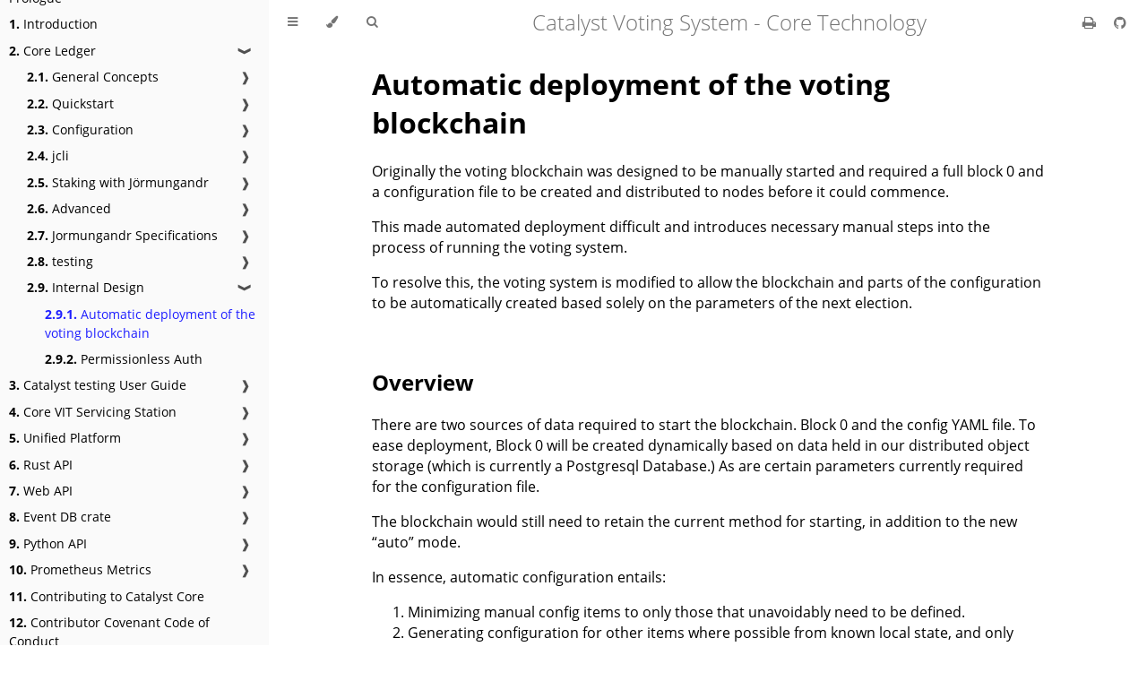

--- FILE ---
content_type: text/html; charset=utf-8
request_url: https://input-output-hk.github.io/catalyst-core/main/02_core_ledger/09_internal_design/01_auto-start.html
body_size: 6950
content:
<!DOCTYPE HTML>
<html lang="en" class="sidebar-visible no-js light">
    <head>
        <!-- Book generated using mdBook -->
        <meta charset="UTF-8">
        <title>Automatic deployment of the voting blockchain - Catalyst Voting System - Core Technology</title>


        <!-- Custom HTML head -->
        
        <meta name="description" content="">
        <meta name="viewport" content="width=device-width, initial-scale=1">
        <meta name="theme-color" content="#ffffff" />

        <link rel="icon" href="../../favicon.svg">
        <link rel="shortcut icon" href="../../favicon.png">
        <link rel="stylesheet" href="../../css/variables.css">
        <link rel="stylesheet" href="../../css/general.css">
        <link rel="stylesheet" href="../../css/chrome.css">
        <link rel="stylesheet" href="../../css/print.css" media="print">

        <!-- Fonts -->
        <link rel="stylesheet" href="../../FontAwesome/css/font-awesome.css">
        <link rel="stylesheet" href="../../fonts/fonts.css">

        <!-- Highlight.js Stylesheets -->
        <link rel="stylesheet" href="../../highlight.css">
        <link rel="stylesheet" href="../../tomorrow-night.css">
        <link rel="stylesheet" href="../../ayu-highlight.css">

        <!-- Custom theme stylesheets -->
        <link rel="stylesheet" href="../.././book/assets/css/mdbook-admonish.css">
        <link rel="stylesheet" href="../.././book/assets/css/open-in.css">

    </head>
    <body>
    <div id="body-container">
        <!-- Provide site root to javascript -->
        <script>
            var path_to_root = "../../";
            var default_theme = window.matchMedia("(prefers-color-scheme: dark)").matches ? "navy" : "light";
        </script>

        <!-- Work around some values being stored in localStorage wrapped in quotes -->
        <script>
            try {
                var theme = localStorage.getItem('mdbook-theme');
                var sidebar = localStorage.getItem('mdbook-sidebar');

                if (theme.startsWith('"') && theme.endsWith('"')) {
                    localStorage.setItem('mdbook-theme', theme.slice(1, theme.length - 1));
                }

                if (sidebar.startsWith('"') && sidebar.endsWith('"')) {
                    localStorage.setItem('mdbook-sidebar', sidebar.slice(1, sidebar.length - 1));
                }
            } catch (e) { }
        </script>

        <!-- Set the theme before any content is loaded, prevents flash -->
        <script>
            var theme;
            try { theme = localStorage.getItem('mdbook-theme'); } catch(e) { }
            if (theme === null || theme === undefined) { theme = default_theme; }
            var html = document.querySelector('html');
            html.classList.remove('no-js')
            html.classList.remove('light')
            html.classList.add(theme);
            html.classList.add('js');
        </script>

        <!-- Hide / unhide sidebar before it is displayed -->
        <script>
            var html = document.querySelector('html');
            var sidebar = null;
            if (document.body.clientWidth >= 1080) {
                try { sidebar = localStorage.getItem('mdbook-sidebar'); } catch(e) { }
                sidebar = sidebar || 'visible';
            } else {
                sidebar = 'hidden';
            }
            html.classList.remove('sidebar-visible');
            html.classList.add("sidebar-" + sidebar);
        </script>

        <nav id="sidebar" class="sidebar" aria-label="Table of contents">
            <div class="sidebar-scrollbox">
                <ol class="chapter"><li class="chapter-item affix "><a href="../../00_prologue.html">Prologue</a></li><li class="chapter-item "><a href="../../01_intro.html"><strong aria-hidden="true">1.</strong> Introduction</a></li><li class="chapter-item expanded "><a href="../../02_core_ledger/index.html"><strong aria-hidden="true">2.</strong> Core Ledger</a><a class="toggle"><div>❱</div></a></li><li><ol class="section"><li class="chapter-item "><a href="../../02_core_ledger/01_concepts/index.html"><strong aria-hidden="true">2.1.</strong> General Concepts</a><a class="toggle"><div>❱</div></a></li><li><ol class="section"><li class="chapter-item "><a href="../../02_core_ledger/01_concepts/blockchain.html"><strong aria-hidden="true">2.1.1.</strong> Blockchain concepts</a></li><li class="chapter-item "><a href="../../02_core_ledger/01_concepts/network.html"><strong aria-hidden="true">2.1.2.</strong> Network overview</a></li><li class="chapter-item "><a href="../../02_core_ledger/01_concepts/node.html"><strong aria-hidden="true">2.1.3.</strong> Node organization</a></li><li class="chapter-item "><a href="../../02_core_ledger/01_concepts/stake.html"><strong aria-hidden="true">2.1.4.</strong> Stake</a></li></ol></li><li class="chapter-item "><a href="../../02_core_ledger/02_quickstart/index.html"><strong aria-hidden="true">2.2.</strong> Quickstart</a><a class="toggle"><div>❱</div></a></li><li><ol class="section"><li class="chapter-item "><a href="../../02_core_ledger/02_quickstart/01_command_line.html"><strong aria-hidden="true">2.2.1.</strong> Command line tools</a></li><li class="chapter-item "><a href="../../02_core_ledger/02_quickstart/02_passive_node.html"><strong aria-hidden="true">2.2.2.</strong> Starting a passive node</a></li><li class="chapter-item "><a href="../../02_core_ledger/02_quickstart/03_rest_api.html"><strong aria-hidden="true">2.2.3.</strong> REST Api</a></li><li class="chapter-item "><a href="../../02_core_ledger/02_quickstart/04_explorer.html"><strong aria-hidden="true">2.2.4.</strong> Explorer mode</a></li><li class="chapter-item "><a href="../../02_core_ledger/02_quickstart/05_leader_candidate.html"><strong aria-hidden="true">2.2.5.</strong> How to start a node as a leader candidate</a></li></ol></li><li class="chapter-item "><a href="../../02_core_ledger/03_configuration/index.html"><strong aria-hidden="true">2.3.</strong> Configuration</a><a class="toggle"><div>❱</div></a></li><li><ol class="section"><li class="chapter-item "><a href="../../02_core_ledger/03_configuration/leadership.html"><strong aria-hidden="true">2.3.1.</strong> Leadership</a></li><li class="chapter-item "><a href="../../02_core_ledger/03_configuration/logging.html"><strong aria-hidden="true">2.3.2.</strong> Logging</a></li><li class="chapter-item "><a href="../../02_core_ledger/03_configuration/mempool.html"><strong aria-hidden="true">2.3.3.</strong> Mempool</a></li><li class="chapter-item "><a href="../../02_core_ledger/03_configuration/network.html"><strong aria-hidden="true">2.3.4.</strong> Node network</a></li><li class="chapter-item "><a href="../../02_core_ledger/03_configuration/prometheus.html"><strong aria-hidden="true">2.3.5.</strong> Prometheus</a></li></ol></li><li class="chapter-item "><a href="../../02_core_ledger/04_jcli/index.html"><strong aria-hidden="true">2.4.</strong> jcli</a><a class="toggle"><div>❱</div></a></li><li><ol class="section"><li class="chapter-item "><a href="../../02_core_ledger/04_jcli/address.html"><strong aria-hidden="true">2.4.1.</strong> Address</a></li><li class="chapter-item "><a href="../../02_core_ledger/04_jcli/certificate.html"><strong aria-hidden="true">2.4.2.</strong> Certificate</a></li><li class="chapter-item "><a href="../../02_core_ledger/04_jcli/genesis.html"><strong aria-hidden="true">2.4.3.</strong> Genesis</a></li><li class="chapter-item "><a href="../../02_core_ledger/04_jcli/key.html"><strong aria-hidden="true">2.4.4.</strong> cryptographic keys</a></li><li class="chapter-item "><a href="../../02_core_ledger/04_jcli/rest.html"><strong aria-hidden="true">2.4.5.</strong> REST</a></li><li class="chapter-item "><a href="../../02_core_ledger/04_jcli/transaction.html"><strong aria-hidden="true">2.4.6.</strong> Transaction</a></li><li class="chapter-item "><a href="../../02_core_ledger/04_jcli/vote.html"><strong aria-hidden="true">2.4.7.</strong> Voting</a></li></ol></li><li class="chapter-item "><a href="../../02_core_ledger/05_stake_pool/index.html"><strong aria-hidden="true">2.5.</strong> Staking with Jörmungandr</a><a class="toggle"><div>❱</div></a></li><li><ol class="section"><li class="chapter-item "><a href="../../02_core_ledger/05_stake_pool/delegating_stake.html"><strong aria-hidden="true">2.5.1.</strong> Delegating your stake</a></li><li class="chapter-item "><a href="../../02_core_ledger/05_stake_pool/registering_stake_pool.html"><strong aria-hidden="true">2.5.2.</strong> Registering a stake pool</a></li><li class="chapter-item "><a href="../../02_core_ledger/05_stake_pool/retiring_stake_pool.html"><strong aria-hidden="true">2.5.3.</strong> Retiring a stake pool</a></li></ol></li><li class="chapter-item "><a href="../../02_core_ledger/06_advanced/index.html"><strong aria-hidden="true">2.6.</strong> Advanced</a><a class="toggle"><div>❱</div></a></li><li><ol class="section"><li class="chapter-item "><a href="../../02_core_ledger/06_advanced/01_the_genesis_block.html"><strong aria-hidden="true">2.6.1.</strong> genesis file</a></li><li class="chapter-item "><a href="../../02_core_ledger/06_advanced/02_starting_bft_blockchain.html"><strong aria-hidden="true">2.6.2.</strong> starting a bft node</a></li><li class="chapter-item "><a href="../../02_core_ledger/06_advanced/03_starting_genesis_praos_blockchain.html"><strong aria-hidden="true">2.6.3.</strong> starting a genesis blockchain</a></li><li class="chapter-item "><a href="../../02_core_ledger/06_advanced/04_vote_fragments_voteplan_blockchain_relationships.html"><strong aria-hidden="true">2.6.4.</strong> How Vote plans, Vote Fragments and the blockchain transaction work and inter-relate</a></li></ol></li><li class="chapter-item "><a href="../../02_core_ledger/07_specs/index.html"><strong aria-hidden="true">2.7.</strong> Jormungandr Specifications</a><a class="toggle"><div>❱</div></a></li><li><ol class="section"><li class="chapter-item "><a href="../../02_core_ledger/07_specs/migration.html"><strong aria-hidden="true">2.7.1.</strong> MIGRATION</a></li><li class="chapter-item "><a href="../../02_core_ledger/07_specs/network.html"><strong aria-hidden="true">2.7.2.</strong> Network</a></li></ol></li><li class="chapter-item "><a href="../../02_core_ledger/08_testing/index.html"><strong aria-hidden="true">2.8.</strong> testing</a><a class="toggle"><div>❱</div></a></li><li><ol class="section"><li class="chapter-item "><a href="../../02_core_ledger/08_testing/automation.html"><strong aria-hidden="true">2.8.1.</strong> jormungandr-automation</a></li><li class="chapter-item "><a href="../../02_core_ledger/08_testing/hersir.html"><strong aria-hidden="true">2.8.2.</strong> Hersir</a></li><li class="chapter-item "><a href="../../02_core_ledger/08_testing/integration_tests.html"><strong aria-hidden="true">2.8.3.</strong> jormungandr-integration-tests</a></li><li class="chapter-item "><a href="../../02_core_ledger/08_testing/loki.html"><strong aria-hidden="true">2.8.4.</strong> Loki</a></li><li class="chapter-item "><a href="../../02_core_ledger/08_testing/mjolnir.html"><strong aria-hidden="true">2.8.5.</strong> Mjolnir</a></li><li class="chapter-item "><a href="../../02_core_ledger/08_testing/thor.html"><strong aria-hidden="true">2.8.6.</strong> Thor</a></li></ol></li><li class="chapter-item expanded "><a href="../../02_core_ledger/09_internal_design/index.html"><strong aria-hidden="true">2.9.</strong> Internal Design</a><a class="toggle"><div>❱</div></a></li><li><ol class="section"><li class="chapter-item expanded "><a href="../../02_core_ledger/09_internal_design/01_auto-start.html" class="active"><strong aria-hidden="true">2.9.1.</strong> Automatic deployment of the voting blockchain</a></li><li class="chapter-item "><a href="../../02_core_ledger/09_internal_design/02_permissionless_auth.html"><strong aria-hidden="true">2.9.2.</strong> Permissionless Auth</a></li></ol></li></ol></li><li class="chapter-item "><a href="../../03_core_testing/index.html"><strong aria-hidden="true">3.</strong> Catalyst testing User Guide</a><a class="toggle"><div>❱</div></a></li><li><ol class="section"><li class="chapter-item "><a href="../../03_core_testing/iapyx/index.html"><strong aria-hidden="true">3.1.</strong> Iapyx</a><a class="toggle"><div>❱</div></a></li><li><ol class="section"><li class="chapter-item "><a href="../../03_core_testing/iapyx/iapyx.html"><strong aria-hidden="true">3.1.1.</strong> Iapyx</a></li><li class="chapter-item "><a href="../../03_core_testing/iapyx/load.html"><strong aria-hidden="true">3.1.2.</strong> Iapyx Load</a></li></ol></li><li class="chapter-item "><a href="../../03_core_testing/integration-tests/index.html"><strong aria-hidden="true">3.2.</strong> integration-tests</a></li><li class="chapter-item "><a href="../../03_core_testing/registration-service/index.html"><strong aria-hidden="true">3.3.</strong> Registration service</a><a class="toggle"><div>❱</div></a></li><li><ol class="section"><li class="chapter-item "><a href="../../03_core_testing/registration-service/cli.html"><strong aria-hidden="true">3.3.1.</strong> Registration CLI</a></li><li class="chapter-item "><a href="../../03_core_testing/registration-service/configuration.html"><strong aria-hidden="true">3.3.2.</strong> Configuration</a></li></ol></li><li class="chapter-item "><a href="../../03_core_testing/registration-verify-service/index.html"><strong aria-hidden="true">3.4.</strong> Registration service</a><a class="toggle"><div>❱</div></a></li><li><ol class="section"><li class="chapter-item "><a href="../../03_core_testing/registration-verify-service/cli.html"><strong aria-hidden="true">3.4.1.</strong> Registration Verify CLI</a></li><li class="chapter-item "><a href="../../03_core_testing/registration-verify-service/configuration.html"><strong aria-hidden="true">3.4.2.</strong> Configuration</a></li></ol></li><li class="chapter-item "><a href="../../03_core_testing/snapshot-service/index.html"><strong aria-hidden="true">3.5.</strong> Snapshot trigger service</a><a class="toggle"><div>❱</div></a></li><li><ol class="section"><li class="chapter-item "><a href="../../03_core_testing/snapshot-service/cli.html"><strong aria-hidden="true">3.5.1.</strong> Registration CLI</a></li><li class="chapter-item "><a href="../../03_core_testing/snapshot-service/configuration.html"><strong aria-hidden="true">3.5.2.</strong> Configuration</a></li></ol></li><li class="chapter-item "><a href="../../03_core_testing/snapshot-wormhole/index.html"><strong aria-hidden="true">3.6.</strong> snapshot wormhole</a><a class="toggle"><div>❱</div></a></li><li><ol class="section"><li class="chapter-item "><a href="../../03_core_testing/snapshot-wormhole/configuration.html"><strong aria-hidden="true">3.6.1.</strong> Configuration</a></li></ol></li><li class="chapter-item "><a href="../../03_core_testing/valgrind/index.html"><strong aria-hidden="true">3.7.</strong> valgrind</a><a class="toggle"><div>❱</div></a></li><li><ol class="section"><li class="chapter-item "><a href="../../03_core_testing/valgrind/configuration.html"><strong aria-hidden="true">3.7.1.</strong> Configuration</a></li></ol></li><li class="chapter-item "><a href="../../03_core_testing/vitup/index.html"><strong aria-hidden="true">3.8.</strong> vitup</a><a class="toggle"><div>❱</div></a></li><li><ol class="section"><li class="chapter-item "><a href="../../03_core_testing/vitup/configuration.html"><strong aria-hidden="true">3.8.1.</strong> Configuration</a></li><li class="chapter-item "><a href="../../03_core_testing/vitup/data_generation/index.html"><strong aria-hidden="true">3.8.2.</strong> Data Generation</a><a class="toggle"><div>❱</div></a></li><li><ol class="section"><li class="chapter-item "><a href="../../03_core_testing/vitup/data_generation/reset.html"><strong aria-hidden="true">3.8.2.1.</strong> Configuration</a></li><li class="chapter-item "><a href="../../03_core_testing/vitup/data_generation/snapshot.html"><strong aria-hidden="true">3.8.2.2.</strong> Configuration</a></li></ol></li><li class="chapter-item "><a href="../../03_core_testing/vitup/data_generation.html"><strong aria-hidden="true">3.8.3.</strong> Data Generation</a></li><li class="chapter-item "><a href="../../03_core_testing/vitup/mock.html"><strong aria-hidden="true">3.8.4.</strong> Mock</a></li><li class="chapter-item "><a href="../../03_core_testing/vitup/mock_farm.html"><strong aria-hidden="true">3.8.5.</strong> Mock Farm</a></li><li class="chapter-item "><a href="../../03_core_testing/vitup/run_modes.html"><strong aria-hidden="true">3.8.6.</strong> Configuration modes</a></li></ol></li></ol></li><li class="chapter-item "><a href="../../04_core_vitss/index.html"><strong aria-hidden="true">4.</strong> Core VIT Servicing Station</a><a class="toggle"><div>❱</div></a></li><li><ol class="section"><li class="chapter-item "><a href="../../04_core_vitss/testing.html"><strong aria-hidden="true">4.1.</strong> vit-servicing-station-tests</a></li></ol></li><li class="chapter-item "><a href="../../05_unified_platform/index.html"><strong aria-hidden="true">5.</strong> Unified Platform</a><a class="toggle"><div>❱</div></a></li><li><ol class="section"><li class="chapter-item "><a href="../../05_unified_platform/01_catalyst-cardano-bridge/index.html"><strong aria-hidden="true">5.1.</strong> Overview</a><a class="toggle"><div>❱</div></a></li><li><ol class="section"><li class="chapter-item "><a href="../../05_unified_platform/01_catalyst-cardano-bridge/01_cardano_nodes.html"><strong aria-hidden="true">5.1.1.</strong> Cardano Nodes</a></li><li class="chapter-item "><a href="../../05_unified_platform/01_catalyst-cardano-bridge/02_bridge_pipeline/index.html"><strong aria-hidden="true">5.1.2.</strong> Bridge Pipeline</a><a class="toggle"><div>❱</div></a></li><li><ol class="section"><li class="chapter-item "><a href="../../05_unified_platform/01_catalyst-cardano-bridge/02_bridge_pipeline/01_block_reader.html"><strong aria-hidden="true">5.1.2.1.</strong> Block Reader</a></li></ol></li><li class="chapter-item "><a href="../../05_unified_platform/01_catalyst-cardano-bridge/03_rest_http_service.html"><strong aria-hidden="true">5.1.3.</strong> REST HTTP Service</a></li><li class="chapter-item "><a href="../../05_unified_platform/01_catalyst-cardano-bridge/04_event_stream.html"><strong aria-hidden="true">5.1.4.</strong> Event Stream</a></li><li class="chapter-item "><a href="../../05_unified_platform/01_catalyst-cardano-bridge/05_database/index.html"><strong aria-hidden="true">5.1.5.</strong> Database</a><a class="toggle"><div>❱</div></a></li><li><ol class="section"><li class="chapter-item "><a href="../../05_unified_platform/01_catalyst-cardano-bridge/05_database/01_registration_db.html"><strong aria-hidden="true">5.1.5.1.</strong> Registrations Database</a></li><li class="chapter-item "><a href="../../05_unified_platform/01_catalyst-cardano-bridge/05_database/02_staked_ada_db.html"><strong aria-hidden="true">5.1.5.2.</strong> Staked ADA Database</a></li><li class="chapter-item "><a href="../../05_unified_platform/01_catalyst-cardano-bridge/05_database/03_transaction_state.html"><strong aria-hidden="true">5.1.5.3.</strong> Transaction State Database</a></li></ol></li></ol></li></ol></li><li class="chapter-item "><a href="../../06_rust_api/index.html"><strong aria-hidden="true">6.</strong> Rust API</a><a class="toggle"><div>❱</div></a></li><li><ol class="section"><li class="chapter-item "><a href="../../06_rust_api/rust_style_guide.html"><strong aria-hidden="true">6.1.</strong> 🦀 Rust Style Guide</a></li></ol></li><li class="chapter-item "><a href="../../07_web_api/index.html"><strong aria-hidden="true">7.</strong> Web API</a><a class="toggle"><div>❱</div></a></li><li><ol class="section"><li class="chapter-item "><a href="../../07_web_api/catalyst-core-api.html"><strong aria-hidden="true">7.1.</strong> Catalyst Core API V1</a></li><li class="chapter-item "><a href="../../07_web_api/dbsync-explorer.html"><strong aria-hidden="true">7.2.</strong> dbSync Explorer HTTP/REST API V1</a></li><li class="chapter-item "><a href="../../07_web_api/vit-servicing-station-v0.html"><strong aria-hidden="true">7.3.</strong> VIT Servicing Station HTTP/REST API V0</a></li><li class="chapter-item "><a href="../../07_web_api/vit-testing-mock-farm-v0.html"><strong aria-hidden="true">7.4.</strong> VIT Testing Mock Farm HTTP/REST API V0</a></li><li class="chapter-item "><a href="../../07_web_api/vit-testing-mock-v0.html"><strong aria-hidden="true">7.5.</strong> VIT Testing Mock HTTP/REST API V0</a></li><li class="chapter-item "><a href="../../07_web_api/vote-ledger-v0.html"><strong aria-hidden="true">7.6.</strong> Vote Ledger HTTP/REST API V0</a></li><li class="chapter-item "><a href="../../07_web_api/vote-ledger-v1.html"><strong aria-hidden="true">7.7.</strong> Vote Ledger HTTP/REST API V1</a></li></ol></li><li class="chapter-item "><a href="../../08_event-db/index.html"><strong aria-hidden="true">8.</strong> Event DB crate</a><a class="toggle"><div>❱</div></a></li><li><ol class="section"><li class="chapter-item "><a href="../../08_event-db/01_development.html"><strong aria-hidden="true">8.1.</strong> Event DB Local Development</a></li><li class="chapter-item "><a href="../../08_event-db/02_config-tables.html"><strong aria-hidden="true">8.2.</strong> General Configuration</a></li><li class="chapter-item "><a href="../../08_event-db/03_event-table.html"><strong aria-hidden="true">8.3.</strong> Event Definition Table</a></li><li class="chapter-item "><a href="../../08_event-db/04_objective_tables.html"><strong aria-hidden="true">8.4.</strong> Objective and Proposal  Tables</a></li><li class="chapter-item "><a href="../../08_event-db/05_vote_plans.html"><strong aria-hidden="true">8.5.</strong> Vote Plan Tables</a></li><li class="chapter-item "><a href="../../08_event-db/06_snapshot_tables.html"><strong aria-hidden="true">8.6.</strong> Voter Voting Power Snapshot and Vote Storage Table</a></li><li class="chapter-item "><a href="../../08_event-db/07_automation_support.html"><strong aria-hidden="true">8.7.</strong> Catalyst Automation Support Tables</a></li><li class="chapter-item "><a href="../../08_event-db/08_moderation.html"><strong aria-hidden="true">8.8.</strong> Moderation Stage</a></li></ol></li><li class="chapter-item "><a href="../../09_python_api/index.html"><strong aria-hidden="true">9.</strong> Python API</a><a class="toggle"><div>❱</div></a></li><li><ol class="section"><li class="chapter-item "><a href="../../09_python_api/voting-node-api.html"><strong aria-hidden="true">9.1.</strong> Voting Node API documentation</a></li></ol></li><li class="chapter-item "><a href="../../10_prometheus_metrics/index.html"><strong aria-hidden="true">10.</strong> Prometheus Metrics</a><a class="toggle"><div>❱</div></a></li><li><ol class="section"><li class="chapter-item "><a href="../../10_prometheus_metrics/01_description.html"><strong aria-hidden="true">10.1.</strong> `jormungandr` Prometheus Metrics</a></li></ol></li><li class="chapter-item "><a href="../../97_CONTRIBUTING.html"><strong aria-hidden="true">11.</strong> Contributing to Catalyst Core</a></li><li class="chapter-item "><a href="../../98_CODE_OF_CONDUCT.html"><strong aria-hidden="true">12.</strong> Contributor Covenant Code of Conduct</a></li><li class="chapter-item "><a href="../../99_example_enhanced_markup.html"><strong aria-hidden="true">13.</strong> Example Enhanced Markup</a></li><li class="chapter-item affix "><a href="../../ZZ_suffix.html">Suffix</a></li></ol>
            </div>
            <div id="sidebar-resize-handle" class="sidebar-resize-handle"></div>
        </nav>

        <div id="page-wrapper" class="page-wrapper">

            <div class="page">
                                <div id="menu-bar-hover-placeholder"></div>
                <div id="menu-bar" class="menu-bar sticky bordered">
                    <div class="left-buttons">
                        <button id="sidebar-toggle" class="icon-button" type="button" title="Toggle Table of Contents" aria-label="Toggle Table of Contents" aria-controls="sidebar">
                            <i class="fa fa-bars"></i>
                        </button>
                        <button id="theme-toggle" class="icon-button" type="button" title="Change theme" aria-label="Change theme" aria-haspopup="true" aria-expanded="false" aria-controls="theme-list">
                            <i class="fa fa-paint-brush"></i>
                        </button>
                        <ul id="theme-list" class="theme-popup" aria-label="Themes" role="menu">
                            <li role="none"><button role="menuitem" class="theme" id="light">Light</button></li>
                            <li role="none"><button role="menuitem" class="theme" id="rust">Rust</button></li>
                            <li role="none"><button role="menuitem" class="theme" id="coal">Coal</button></li>
                            <li role="none"><button role="menuitem" class="theme" id="navy">Navy</button></li>
                            <li role="none"><button role="menuitem" class="theme" id="ayu">Ayu</button></li>
                        </ul>
                        <button id="search-toggle" class="icon-button" type="button" title="Search. (Shortkey: s)" aria-label="Toggle Searchbar" aria-expanded="false" aria-keyshortcuts="S" aria-controls="searchbar">
                            <i class="fa fa-search"></i>
                        </button>
                    </div>

                    <h1 class="menu-title">Catalyst Voting System - Core Technology</h1>

                    <div class="right-buttons">
                        <a href="../../print.html" title="Print this book" aria-label="Print this book">
                            <i id="print-button" class="fa fa-print"></i>
                        </a>
                        <a href="https://github.com/input-output-hk/catalyst-core" title="Git repository" aria-label="Git repository">
                            <i id="git-repository-button" class="fa fa-github"></i>
                        </a>

                    </div>
                </div>

                <div id="search-wrapper" class="hidden">
                    <form id="searchbar-outer" class="searchbar-outer">
                        <input type="search" id="searchbar" name="searchbar" placeholder="Search this book ..." aria-controls="searchresults-outer" aria-describedby="searchresults-header">
                    </form>
                    <div id="searchresults-outer" class="searchresults-outer hidden">
                        <div id="searchresults-header" class="searchresults-header"></div>
                        <ul id="searchresults">
                        </ul>
                    </div>
                </div>

                <!-- Apply ARIA attributes after the sidebar and the sidebar toggle button are added to the DOM -->
                <script>
                    document.getElementById('sidebar-toggle').setAttribute('aria-expanded', sidebar === 'visible');
                    document.getElementById('sidebar').setAttribute('aria-hidden', sidebar !== 'visible');
                    Array.from(document.querySelectorAll('#sidebar a')).forEach(function(link) {
                        link.setAttribute('tabIndex', sidebar === 'visible' ? 0 : -1);
                    });
                </script>

                <div id="content" class="content">
                    <main>
                        <h1 id="automatic-deployment-of-the-voting-blockchain"><a class="header" href="#automatic-deployment-of-the-voting-blockchain">Automatic deployment of the voting blockchain</a></h1>
<p>Originally the voting blockchain was designed to be manually started and
required a full block 0 and a configuration file to be created and distributed
to nodes before it could commence.</p>
<p>This made automated deployment difficult and introduces necessary manual steps
into the process of running the voting system.</p>
<p>To resolve this,  the voting system is modified to allow the blockchain and
parts of the configuration to be automatically created based solely on the
parameters of the next election.</p>
<h2 id="overview"><a class="header" href="#overview">Overview</a></h2>
<p>There are two sources of data required to start the blockchain.  Block 0 and
the config YAML file. To ease deployment,  Block 0 will be created dynamically
based on data held in our distributed object storage (which is currently a
Postgresql Database.)  As are certain parameters currently required for the
configuration file.</p>
<p>The blockchain would still need to retain the current method for starting, in
addition to the new “auto” mode.</p>
<p>In essence, automatic configuration entails:</p>
<ol>
<li>Minimizing manual config items to only those that unavoidably need to be
defined.</li>
<li>Generating configuration for other items where possible from known local
state, and only having configuration items for these to override the defaults.</li>
<li>Sharing data in a central repository of local configuration items that other
nodes would require.</li>
<li>Reading other data directly from their source of truth (Such as the schedule
of the election, voting power snapshot data and proposals/vote plan
information.)</li>
</ol>
<h2 id="configuration"><a class="header" href="#configuration">Configuration</a></h2>
<p>The node is configured by a YAML file which contains the following data. In the
code, every config parameter should be accompanied by detailed a detailed
documentation comment.</p>
<ul>
<li><code>secret_file:</code> - Optional Path (to what, used for what?)</li>
<li><code>storage:</code> - Optional Path (to what, used for what?)</li>
<li><code>log:</code> - Optional Logger settings.
<ul>
<li><code>level:</code> - Optional Logger level, can be <code>&quot;Trace&quot;</code>, <code>&quot;Debug&quot;</code>, <code>&quot;Info&quot;</code>.
<code>&quot;Warn&quot;</code> and <code>&quot;Error&quot;</code>.  Should default to <code>&quot;Info&quot;</code> if not set.</li>
<li><code>format:</code> - Format of the logs, can be <code>&quot;plain&quot;</code> and <code>&quot;json&quot;</code>.  Should
default to <code>&quot;json&quot;</code> if not set.</li>
<li><code>output:</code> - Optional destination of the log output. <em>Options need to be
fully documented</em>.  Should default to <code>stdout</code> if not defined.</li>
<li><code>trace_collector_endpoint:</code> - Optional <em>Options need to be fully
documented</em>.  Should default to None (ie, no external logging) if not
defined.</li>
</ul>
</li>
<li><code>mempool:</code> Optional configuration of the mempool.  Should default as specified
here.
<ul>
<li><code>pool_max_entries:</code> - Optional - maximum number of entries in the mempool.
Should default to 1,000,000 if not set.</li>
<li><code>log_max_entries:</code> - Optional - maximum number of entries in the fragment
logs.  Should default to ???? if not set.</li>
<li><code>persistent_log:</code> - Optional - path to the persistent log of all incoming
fragments.  A decision needs to be made if persistent logging is normally
desired.  If it is, it should default to a location in <code>/var</code>.  If not, it
should default to None and be disabled.</li>
</ul>
</li>
<li><code>leadership:</code> - Optional - the number of entries allowed in the leadership
logs.
<ul>
<li><code>logs_capacity:</code> - Optional - Should default to ???? if not set.</li>
</ul>
</li>
<li><code>rest:</code> - Optional - Enables REST API.
<ul>
<li><code>listen:</code> - Optional - Address to listen to rest api requests on.  Should
default to  “0.0.0.0:12080”.  <em>This default is open to suggestions</em></li>
<li><code>tls:</code>  - Optional - Define inbuilt tls support for the listening socket.
If not specified, TLS is disabled.  The default is TLS Disabled.
<ul>
<li><code>cert_file:</code> - Path to server X.509 certificate chain file, must be
PEM-encoded and contain at least 1 item</li>
<li><code>priv_key_file:</code> - Path to server private key file, must be PKCS8 with
single PEM-encoded, unencrypted key</li>
</ul>
</li>
<li><code>cors:</code> - Optional - Defines CORS settings.  Default should be as shown in
the individual entries.
<ul>
<li><code>allowed_origins</code> - Origin domains we accept connections from. Defaults to
“*”.</li>
<li><code>max_ages_secs</code> - How long in seconds to cache CORS responses.  Defaults
to 60.</li>
<li><code>allowed_headers</code> - A list of allowed headers in the preflight check.  If
the provided list is empty, all preflight requests with a request header
will be rejected. Default should be a value which allows cors to work
without requiring extra config under normal circumstances.</li>
<li><code>allowed_methods</code> - A list of allowed methods in the preflight check.  If
the provided list is empty, all preflight requests will be rejected.
Default should be a value which allows cors to work without requiring
extra config under normal circumstances.</li>
</ul>
</li>
</ul>
</li>
</ul>
<pre><code class="language-text">
STILL TODO

  * `jrpc` - Optional. No idea what this does yet???  TODO: Document it and defaults.
  * `p2p` - Peer to Peer config.

    #[serde(default)]
    pub p2p: P2pConfig,

    #[serde(default)]
    pub http_fetch_block0_service: Vec&lt;String&gt;,

    #[cfg(feature = &quot;prometheus-metrics&quot;)]
    pub prometheus: Option&lt;Prometheus&gt;,

    /// the time interval with no blockchain updates after which alerts are thrown
    #[serde(default)]
    pub no_blockchain_updates_warning_interval: Option&lt;Duration&gt;,

    #[serde(default)]
    pub bootstrap_from_trusted_peers: bool,

    #[serde(default)]
    pub skip_bootstrap: bool,

    pub block_hard_deadline: Option&lt;u32&gt;,
</code></pre>
<footer id="open-on-gh">Found a bug? <a href="https://github.com/input-output-hk/catalyst-core/edit/main/book/src/02_core_ledger/09_internal_design/01_auto-start.md">Edit this page on GitHub.</a></footer>
                    </main>

                    <nav class="nav-wrapper" aria-label="Page navigation">
                        <!-- Mobile navigation buttons -->
                            <a rel="prev" href="../../02_core_ledger/09_internal_design/index.html" class="mobile-nav-chapters previous" title="Previous chapter" aria-label="Previous chapter" aria-keyshortcuts="Left">
                                <i class="fa fa-angle-left"></i>
                            </a>

                            <a rel="next" href="../../02_core_ledger/09_internal_design/02_permissionless_auth.html" class="mobile-nav-chapters next" title="Next chapter" aria-label="Next chapter" aria-keyshortcuts="Right">
                                <i class="fa fa-angle-right"></i>
                            </a>

                        <div style="clear: both"></div>
                    </nav>
                </div>
            </div>

            <nav class="nav-wide-wrapper" aria-label="Page navigation">
                    <a rel="prev" href="../../02_core_ledger/09_internal_design/index.html" class="nav-chapters previous" title="Previous chapter" aria-label="Previous chapter" aria-keyshortcuts="Left">
                        <i class="fa fa-angle-left"></i>
                    </a>

                    <a rel="next" href="../../02_core_ledger/09_internal_design/02_permissionless_auth.html" class="nav-chapters next" title="Next chapter" aria-label="Next chapter" aria-keyshortcuts="Right">
                        <i class="fa fa-angle-right"></i>
                    </a>
            </nav>

        </div>




        <script>
            window.playground_copyable = true;
        </script>


        <script src="../../elasticlunr.min.js"></script>
        <script src="../../mark.min.js"></script>
        <script src="../../searcher.js"></script>

        <script src="../../clipboard.min.js"></script>
        <script src="../../highlight.js"></script>
        <script src="../../book.js"></script>

        <!-- Custom JS scripts -->


    </div>
    </body>
</html>


--- FILE ---
content_type: text/css; charset=utf-8
request_url: https://input-output-hk.github.io/catalyst-core/main/book/assets/css/mdbook-admonish.css
body_size: 2302
content:
@charset "UTF-8";
:root {
  --md-admonition-icon--note:
    url("data:image/svg+xml;charset=utf-8,<svg xmlns='http://www.w3.org/2000/svg' viewBox='0 0 24 24'><path d='M20.71 7.04c.39-.39.39-1.04 0-1.41l-2.34-2.34c-.37-.39-1.02-.39-1.41 0l-1.84 1.83 3.75 3.75M3 17.25V21h3.75L17.81 9.93l-3.75-3.75L3 17.25z'/></svg>");
  --md-admonition-icon--abstract:
    url("data:image/svg+xml;charset=utf-8,<svg xmlns='http://www.w3.org/2000/svg' viewBox='0 0 24 24'><path d='M17 9H7V7h10m0 6H7v-2h10m-3 6H7v-2h7M12 3a1 1 0 0 1 1 1 1 1 0 0 1-1 1 1 1 0 0 1-1-1 1 1 0 0 1 1-1m7 0h-4.18C14.4 1.84 13.3 1 12 1c-1.3 0-2.4.84-2.82 2H5a2 2 0 0 0-2 2v14a2 2 0 0 0 2 2h14a2 2 0 0 0 2-2V5a2 2 0 0 0-2-2z'/></svg>");
  --md-admonition-icon--info:
    url("data:image/svg+xml;charset=utf-8,<svg xmlns='http://www.w3.org/2000/svg' viewBox='0 0 24 24'><path d='M13 9h-2V7h2m0 10h-2v-6h2m-1-9A10 10 0 0 0 2 12a10 10 0 0 0 10 10 10 10 0 0 0 10-10A10 10 0 0 0 12 2z'/></svg>");
  --md-admonition-icon--tip:
    url("data:image/svg+xml;charset=utf-8,<svg xmlns='http://www.w3.org/2000/svg' viewBox='0 0 24 24'><path d='M17.66 11.2c-.23-.3-.51-.56-.77-.82-.67-.6-1.43-1.03-2.07-1.66C13.33 7.26 13 4.85 13.95 3c-.95.23-1.78.75-2.49 1.32-2.59 2.08-3.61 5.75-2.39 8.9.04.1.08.2.08.33 0 .22-.15.42-.35.5-.23.1-.47.04-.66-.12a.58.58 0 0 1-.14-.17c-1.13-1.43-1.31-3.48-.55-5.12C5.78 10 4.87 12.3 5 14.47c.06.5.12 1 .29 1.5.14.6.41 1.2.71 1.73 1.08 1.73 2.95 2.97 4.96 3.22 2.14.27 4.43-.12 6.07-1.6 1.83-1.66 2.47-4.32 1.53-6.6l-.13-.26c-.21-.46-.77-1.26-.77-1.26m-3.16 6.3c-.28.24-.74.5-1.1.6-1.12.4-2.24-.16-2.9-.82 1.19-.28 1.9-1.16 2.11-2.05.17-.8-.15-1.46-.28-2.23-.12-.74-.1-1.37.17-2.06.19.38.39.76.63 1.06.77 1 1.98 1.44 2.24 2.8.04.14.06.28.06.43.03.82-.33 1.72-.93 2.27z'/></svg>");
  --md-admonition-icon--success:
    url("data:image/svg+xml;charset=utf-8,<svg xmlns='http://www.w3.org/2000/svg' viewBox='0 0 24 24'><path d='m9 20.42-6.21-6.21 2.83-2.83L9 14.77l9.88-9.89 2.83 2.83L9 20.42z'/></svg>");
  --md-admonition-icon--question:
    url("data:image/svg+xml;charset=utf-8,<svg xmlns='http://www.w3.org/2000/svg' viewBox='0 0 24 24'><path d='m15.07 11.25-.9.92C13.45 12.89 13 13.5 13 15h-2v-.5c0-1.11.45-2.11 1.17-2.83l1.24-1.26c.37-.36.59-.86.59-1.41a2 2 0 0 0-2-2 2 2 0 0 0-2 2H8a4 4 0 0 1 4-4 4 4 0 0 1 4 4 3.2 3.2 0 0 1-.93 2.25M13 19h-2v-2h2M12 2A10 10 0 0 0 2 12a10 10 0 0 0 10 10 10 10 0 0 0 10-10c0-5.53-4.5-10-10-10z'/></svg>");
  --md-admonition-icon--warning:
    url("data:image/svg+xml;charset=utf-8,<svg xmlns='http://www.w3.org/2000/svg' viewBox='0 0 24 24'><path d='M13 14h-2V9h2m0 9h-2v-2h2M1 21h22L12 2 1 21z'/></svg>");
  --md-admonition-icon--failure:
    url("data:image/svg+xml;charset=utf-8,<svg xmlns='http://www.w3.org/2000/svg' viewBox='0 0 24 24'><path d='M20 6.91 17.09 4 12 9.09 6.91 4 4 6.91 9.09 12 4 17.09 6.91 20 12 14.91 17.09 20 20 17.09 14.91 12 20 6.91z'/></svg>");
  --md-admonition-icon--danger:
    url("data:image/svg+xml;charset=utf-8,<svg xmlns='http://www.w3.org/2000/svg' viewBox='0 0 24 24'><path d='M11 15H6l7-14v8h5l-7 14v-8z'/></svg>");
  --md-admonition-icon--bug:
    url("data:image/svg+xml;charset=utf-8,<svg xmlns='http://www.w3.org/2000/svg' viewBox='0 0 24 24'><path d='M14 12h-4v-2h4m0 6h-4v-2h4m6-6h-2.81a5.985 5.985 0 0 0-1.82-1.96L17 4.41 15.59 3l-2.17 2.17a6.002 6.002 0 0 0-2.83 0L8.41 3 7 4.41l1.62 1.63C7.88 6.55 7.26 7.22 6.81 8H4v2h2.09c-.05.33-.09.66-.09 1v1H4v2h2v1c0 .34.04.67.09 1H4v2h2.81c1.04 1.79 2.97 3 5.19 3s4.15-1.21 5.19-3H20v-2h-2.09c.05-.33.09-.66.09-1v-1h2v-2h-2v-1c0-.34-.04-.67-.09-1H20V8z'/></svg>");
  --md-admonition-icon--example:
    url("data:image/svg+xml;charset=utf-8,<svg xmlns='http://www.w3.org/2000/svg' viewBox='0 0 24 24'><path d='M7 13v-2h14v2H7m0 6v-2h14v2H7M7 7V5h14v2H7M3 8V5H2V4h2v4H3m-1 9v-1h3v4H2v-1h2v-.5H3v-1h1V17H2m2.25-7a.75.75 0 0 1 .75.75c0 .2-.08.39-.21.52L3.12 13H5v1H2v-.92L4 11H2v-1h2.25z'/></svg>");
  --md-admonition-icon--quote:
    url("data:image/svg+xml;charset=utf-8,<svg xmlns='http://www.w3.org/2000/svg' viewBox='0 0 24 24'><path d='M14 17h3l2-4V7h-6v6h3M6 17h3l2-4V7H5v6h3l-2 4z'/></svg>");
  --md-details-icon:
    url("data:image/svg+xml;charset=utf-8,<svg xmlns='http://www.w3.org/2000/svg' viewBox='0 0 24 24'><path d='M8.59 16.58 13.17 12 8.59 7.41 10 6l6 6-6 6-1.41-1.42Z'/></svg>");
}

:is(.admonition) {
  display: flow-root;
  margin: 1.5625em 0;
  padding: 0 1.2rem;
  color: var(--fg);
  page-break-inside: avoid;
  background-color: var(--bg);
  border: 0 solid black;
  border-inline-start-width: 0.4rem;
  border-radius: 0.2rem;
  box-shadow: 0 0.2rem 1rem rgba(0, 0, 0, 0.05), 0 0 0.1rem rgba(0, 0, 0, 0.1);
}
@media print {
  :is(.admonition) {
    box-shadow: none;
  }
}
:is(.admonition) > * {
  box-sizing: border-box;
}
:is(.admonition) :is(.admonition) {
  margin-top: 1em;
  margin-bottom: 1em;
}
:is(.admonition) > .tabbed-set:only-child {
  margin-top: 0;
}
html :is(.admonition) > :last-child {
  margin-bottom: 1.2rem;
}

a.admonition-anchor-link {
  display: none;
  position: absolute;
  left: -1.2rem;
  padding-right: 1rem;
}
a.admonition-anchor-link:link, a.admonition-anchor-link:visited {
  color: var(--fg);
}
a.admonition-anchor-link:link:hover, a.admonition-anchor-link:visited:hover {
  text-decoration: none;
}
a.admonition-anchor-link::before {
  content: "§";
}

:is(.admonition-title, summary) {
  position: relative;
  margin-block: 0;
  margin-inline: -1.6rem -1.2rem;
  padding-block: 0.8rem;
  padding-inline: 4.4rem 1.2rem;
  font-weight: 700;
  background-color: rgba(68, 138, 255, 0.1);
  display: flex;
}
:is(.admonition-title, summary) p {
  margin: 0;
}
html :is(.admonition-title, summary):last-child {
  margin-bottom: 0;
}
:is(.admonition-title, summary)::before {
  position: absolute;
  top: 0.625em;
  inset-inline-start: 1.6rem;
  width: 2rem;
  height: 2rem;
  background-color: #448aff;
  mask-image: url('data:image/svg+xml;charset=utf-8,<svg xmlns="http://www.w3.org/2000/svg" viewBox="0 0 24 24"></svg>');
  -webkit-mask-image: url('data:image/svg+xml;charset=utf-8,<svg xmlns="http://www.w3.org/2000/svg" viewBox="0 0 24 24"></svg>');
  mask-repeat: no-repeat;
  -webkit-mask-repeat: no-repeat;
  mask-size: contain;
  -webkit-mask-size: contain;
  content: "";
}
:is(.admonition-title, summary):hover a.admonition-anchor-link {
  display: initial;
}

details.admonition > summary.admonition-title::after {
  position: absolute;
  top: 0.625em;
  inset-inline-end: 1.6rem;
  height: 2rem;
  width: 2rem;
  background-color: currentcolor;
  mask-image: var(--md-details-icon);
  -webkit-mask-image: var(--md-details-icon);
  mask-repeat: no-repeat;
  -webkit-mask-repeat: no-repeat;
  mask-size: contain;
  -webkit-mask-size: contain;
  content: "";
  transform: rotate(0deg);
  transition: transform 0.25s;
}
details[open].admonition > summary.admonition-title::after {
  transform: rotate(90deg);
}

:is(.admonition):is(.note) {
  border-color: #448aff;
}

:is(.note) > :is(.admonition-title, summary) {
  background-color: rgba(68, 138, 255, 0.1);
}
:is(.note) > :is(.admonition-title, summary)::before {
  background-color: #448aff;
  mask-image: var(--md-admonition-icon--note);
  -webkit-mask-image: var(--md-admonition-icon--note);
  mask-repeat: no-repeat;
  -webkit-mask-repeat: no-repeat;
  mask-size: contain;
  -webkit-mask-repeat: no-repeat;
}

:is(.admonition):is(.abstract, .summary, .tldr) {
  border-color: #00b0ff;
}

:is(.abstract, .summary, .tldr) > :is(.admonition-title, summary) {
  background-color: rgba(0, 176, 255, 0.1);
}
:is(.abstract, .summary, .tldr) > :is(.admonition-title, summary)::before {
  background-color: #00b0ff;
  mask-image: var(--md-admonition-icon--abstract);
  -webkit-mask-image: var(--md-admonition-icon--abstract);
  mask-repeat: no-repeat;
  -webkit-mask-repeat: no-repeat;
  mask-size: contain;
  -webkit-mask-repeat: no-repeat;
}

:is(.admonition):is(.info, .todo) {
  border-color: #00b8d4;
}

:is(.info, .todo) > :is(.admonition-title, summary) {
  background-color: rgba(0, 184, 212, 0.1);
}
:is(.info, .todo) > :is(.admonition-title, summary)::before {
  background-color: #00b8d4;
  mask-image: var(--md-admonition-icon--info);
  -webkit-mask-image: var(--md-admonition-icon--info);
  mask-repeat: no-repeat;
  -webkit-mask-repeat: no-repeat;
  mask-size: contain;
  -webkit-mask-repeat: no-repeat;
}

:is(.admonition):is(.tip, .hint, .important) {
  border-color: #00bfa5;
}

:is(.tip, .hint, .important) > :is(.admonition-title, summary) {
  background-color: rgba(0, 191, 165, 0.1);
}
:is(.tip, .hint, .important) > :is(.admonition-title, summary)::before {
  background-color: #00bfa5;
  mask-image: var(--md-admonition-icon--tip);
  -webkit-mask-image: var(--md-admonition-icon--tip);
  mask-repeat: no-repeat;
  -webkit-mask-repeat: no-repeat;
  mask-size: contain;
  -webkit-mask-repeat: no-repeat;
}

:is(.admonition):is(.success, .check, .done) {
  border-color: #00c853;
}

:is(.success, .check, .done) > :is(.admonition-title, summary) {
  background-color: rgba(0, 200, 83, 0.1);
}
:is(.success, .check, .done) > :is(.admonition-title, summary)::before {
  background-color: #00c853;
  mask-image: var(--md-admonition-icon--success);
  -webkit-mask-image: var(--md-admonition-icon--success);
  mask-repeat: no-repeat;
  -webkit-mask-repeat: no-repeat;
  mask-size: contain;
  -webkit-mask-repeat: no-repeat;
}

:is(.admonition):is(.question, .help, .faq) {
  border-color: #64dd17;
}

:is(.question, .help, .faq) > :is(.admonition-title, summary) {
  background-color: rgba(100, 221, 23, 0.1);
}
:is(.question, .help, .faq) > :is(.admonition-title, summary)::before {
  background-color: #64dd17;
  mask-image: var(--md-admonition-icon--question);
  -webkit-mask-image: var(--md-admonition-icon--question);
  mask-repeat: no-repeat;
  -webkit-mask-repeat: no-repeat;
  mask-size: contain;
  -webkit-mask-repeat: no-repeat;
}

:is(.admonition):is(.warning, .caution, .attention) {
  border-color: #ff9100;
}

:is(.warning, .caution, .attention) > :is(.admonition-title, summary) {
  background-color: rgba(255, 145, 0, 0.1);
}
:is(.warning, .caution, .attention) > :is(.admonition-title, summary)::before {
  background-color: #ff9100;
  mask-image: var(--md-admonition-icon--warning);
  -webkit-mask-image: var(--md-admonition-icon--warning);
  mask-repeat: no-repeat;
  -webkit-mask-repeat: no-repeat;
  mask-size: contain;
  -webkit-mask-repeat: no-repeat;
}

:is(.admonition):is(.failure, .fail, .missing) {
  border-color: #ff5252;
}

:is(.failure, .fail, .missing) > :is(.admonition-title, summary) {
  background-color: rgba(255, 82, 82, 0.1);
}
:is(.failure, .fail, .missing) > :is(.admonition-title, summary)::before {
  background-color: #ff5252;
  mask-image: var(--md-admonition-icon--failure);
  -webkit-mask-image: var(--md-admonition-icon--failure);
  mask-repeat: no-repeat;
  -webkit-mask-repeat: no-repeat;
  mask-size: contain;
  -webkit-mask-repeat: no-repeat;
}

:is(.admonition):is(.danger, .error) {
  border-color: #ff1744;
}

:is(.danger, .error) > :is(.admonition-title, summary) {
  background-color: rgba(255, 23, 68, 0.1);
}
:is(.danger, .error) > :is(.admonition-title, summary)::before {
  background-color: #ff1744;
  mask-image: var(--md-admonition-icon--danger);
  -webkit-mask-image: var(--md-admonition-icon--danger);
  mask-repeat: no-repeat;
  -webkit-mask-repeat: no-repeat;
  mask-size: contain;
  -webkit-mask-repeat: no-repeat;
}

:is(.admonition):is(.bug) {
  border-color: #f50057;
}

:is(.bug) > :is(.admonition-title, summary) {
  background-color: rgba(245, 0, 87, 0.1);
}
:is(.bug) > :is(.admonition-title, summary)::before {
  background-color: #f50057;
  mask-image: var(--md-admonition-icon--bug);
  -webkit-mask-image: var(--md-admonition-icon--bug);
  mask-repeat: no-repeat;
  -webkit-mask-repeat: no-repeat;
  mask-size: contain;
  -webkit-mask-repeat: no-repeat;
}

:is(.admonition):is(.example) {
  border-color: #7c4dff;
}

:is(.example) > :is(.admonition-title, summary) {
  background-color: rgba(124, 77, 255, 0.1);
}
:is(.example) > :is(.admonition-title, summary)::before {
  background-color: #7c4dff;
  mask-image: var(--md-admonition-icon--example);
  -webkit-mask-image: var(--md-admonition-icon--example);
  mask-repeat: no-repeat;
  -webkit-mask-repeat: no-repeat;
  mask-size: contain;
  -webkit-mask-repeat: no-repeat;
}

:is(.admonition):is(.quote, .cite) {
  border-color: #9e9e9e;
}

:is(.quote, .cite) > :is(.admonition-title, summary) {
  background-color: rgba(158, 158, 158, 0.1);
}
:is(.quote, .cite) > :is(.admonition-title, summary)::before {
  background-color: #9e9e9e;
  mask-image: var(--md-admonition-icon--quote);
  -webkit-mask-image: var(--md-admonition-icon--quote);
  mask-repeat: no-repeat;
  -webkit-mask-repeat: no-repeat;
  mask-size: contain;
  -webkit-mask-repeat: no-repeat;
}

.navy :is(.admonition) {
  background-color: var(--sidebar-bg);
}

.ayu :is(.admonition), .coal :is(.admonition) {
  background-color: var(--theme-hover);
}

.rust :is(.admonition) {
  background-color: var(--sidebar-bg);
  color: var(--sidebar-fg);
}
.rust .admonition-anchor-link:link, .rust .admonition-anchor-link:visited {
  color: var(--sidebar-fg);
}


--- FILE ---
content_type: text/css; charset=utf-8
request_url: https://input-output-hk.github.io/catalyst-core/main/book/assets/css/open-in.css
body_size: -227
content:
footer {
    font-size: 0.8em;
    text-align: center;
    border-top: 1px solid black;
    padding: 5px 0;
}
  